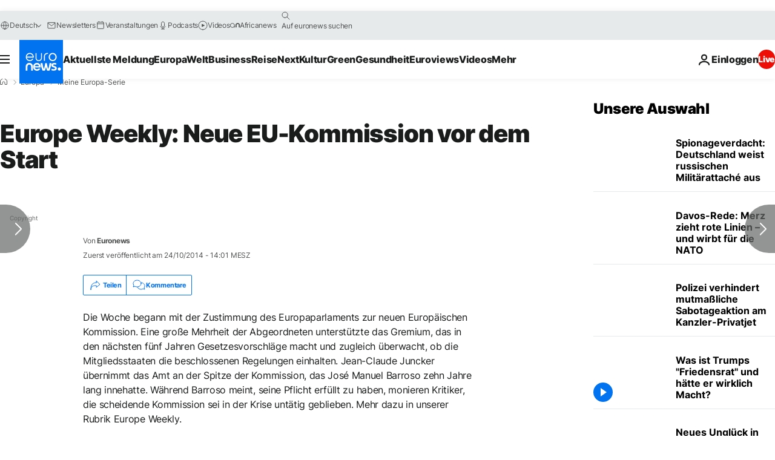

--- FILE ---
content_type: application/javascript
request_url: https://ml314.com/utsync.ashx?pub=&adv=&et=0&eid=84280&ct=js&pi=&fp=&clid=&if=0&ps=&cl=&mlt=&data=&&cp=https%3A%2F%2Fde.euronews.com%2Fmy-europe%2F2014%2F10%2F24%2Feurope-weekly-neue-eu-kommission-vor-dem-start&pv=1769094923583_o4isy9oyw&bl=en-us@posix&cb=4471609&return=&ht=&d=&dc=&si=1769094923583_o4isy9oyw&cid=&s=1280x720&rp=&v=2.8.0.252
body_size: 799
content:
_ml.setFPI('3658487642958331969');_ml.syncCallback({"es":true,"ds":true});_ml.processTag({ url: 'https://idsync.rlcdn.com/395886.gif?partner_uid=3658487642958331969', type: 'img' });
_ml.processTag({ url: 'https://match.adsrvr.org/track/cmf/generic?ttd_pid=d0tro1j&ttd_tpi=1', type: 'img' });
_ml.processTag({ url: 'https://ib.adnxs.com/getuid?https://ml314.com/csync.ashx%3Ffp=$UID%26person_id=3658487642958331969%26eid=2', type: 'img' });
_ml.processTag({ url: 'https://trc.taboola.com/sg/bombora/1/cm?redirect=https://ml314.com/csync.ashx%3Ffp=<TUID>%26person_id=3658487642958331969%26eid=50077', type: 'img' });
